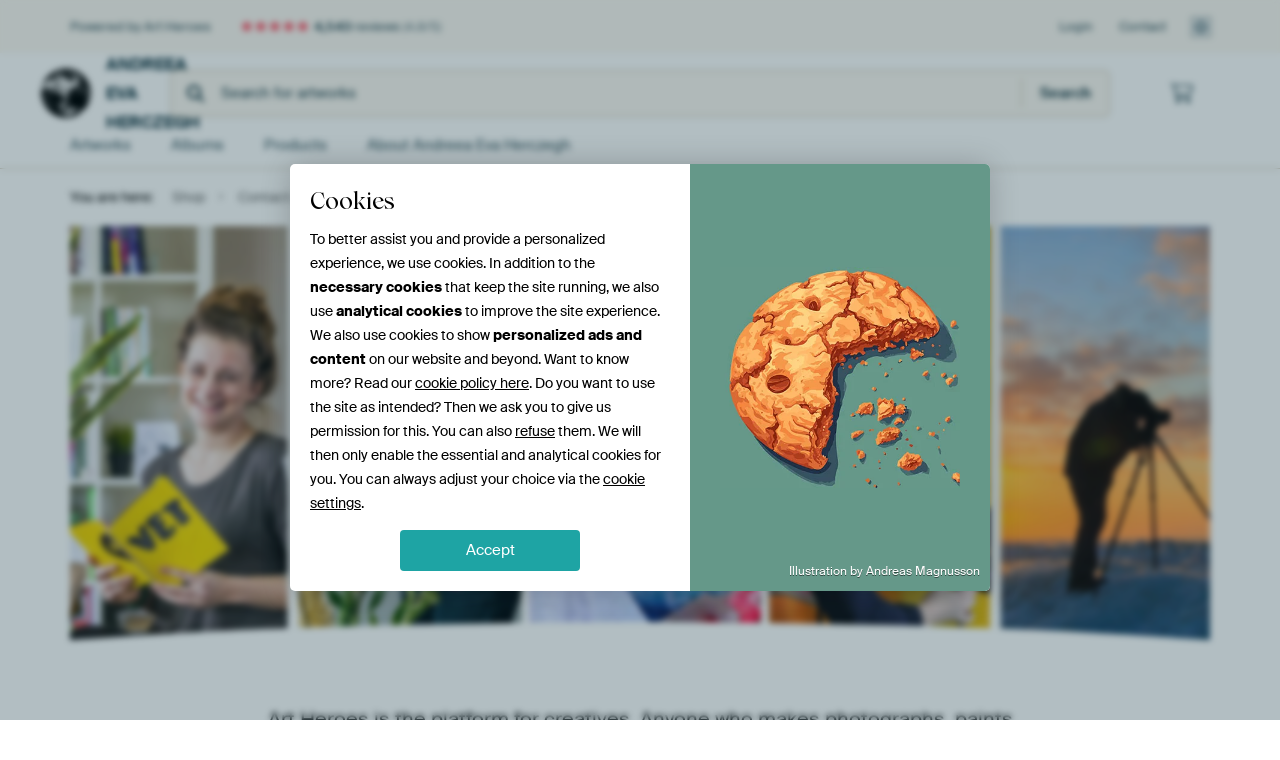

--- FILE ---
content_type: text/html; charset=utf-8
request_url: https://www.artheroes.com/en/contact-an-artist-7921852-u106855
body_size: 11257
content:
<!DOCTYPE html>
<html lang="en" data-locale="en_GB">
  <head>
    <meta charset="utf-8">
    <meta http-equiv="X-UA-Compatible" content="IE=edge" />
    <meta name="theme-color" content="#ffffff" />
      <link href="https://static.ohmyprints.net/min/?g=defaultCss&amp;version=f01d8835346071c46b9217f84a971cad&amp;webp=1" rel="stylesheet"><link href="https://static.ohmyprints.net/img/sprite/icons.svg?version=cd0cf2bd2954fb6078403fb0345f88d8" id="icons-sprite" rel="preload" crossorigin="anonymous" as="fetch" >
<link href="https://static.ohmyprints.net/min/?f=css%2Fexternal%2Ffontawesome%2Fall.min.css&amp;version=42ef16fea222e07a8303af55b3a45faf&amp;webp=1" rel="preload" as="style" >
<link href="https://static.ohmyprints.net/min/?f=css%2Fwadm-fonts.css&amp;version=4b8d5982bb407cdf47b303b787b5e470&amp;webp=1" rel="preload" as="style" >
<link href="https://static.ohmyprints.net/min/?f=css%2Felements%2Ffooter.css&amp;version=14d855501934d5a64fa46466b9d36250&amp;webp=1" rel="stylesheet" >
<link href="https://static.ohmyprints.net/min/?f=css%2Fwadm-fonts.css&amp;version=4b8d5982bb407cdf47b303b787b5e470&amp;webp=1" media="print" rel="stylesheet" >
<link href="https://static.ohmyprints.net/min/?f=css%2Fexternal%2Ffontawesome%2Fall.min.css&amp;version=42ef16fea222e07a8303af55b3a45faf&amp;webp=1" media="print" rel="stylesheet" >
<link href="https://static.ohmyprints.net/min/?f=css%2Fcomponents%2Fdialog.css&amp;version=dcde2285420f9aade2850dd5954b66a5&amp;webp=1" rel="stylesheet" >
<link href="https://static.ohmyprints.net/min/?f=css%2Fwadm-shop-flat.css&amp;version=f8ca82636855e761f337afc5fca7bfb5&amp;webp=1" rel="stylesheet" >      <script>
          const JS_VERSION_HASH = 'ee1dc7e57677b4dc965cfc6c1e8a32e1';
      </script>

      <script type="module" src="https://static.ohmyprints.net/js/wadm/module/dialog.js?version=ee1dc7e57677b4dc965cfc6c1e8a32e1"></script>
<script defer="defer" src="https://static.ohmyprints.net/language/global_lang_en_GB.js?version=5b678f226ad39defbe5dd57d76ad2c13"></script>
      <script>
          document.querySelectorAll('link[rel=stylesheet][media=print]').forEach(function(link) {
              if (link.sheet) {
                  link.media = 'all';
                  return;
              }

              link.onload = function() {
                  this.media = 'all';
              };
          });
      </script>
<title>Craft base page</title><meta name="description" content="Looking for the perfect piece of art? Discover the breadth of our collection created by more than 15,000 artists. Choose from our range of high quality materials in a variety of shapes and sizes." >
<meta property="og:description" content="Looking for the perfect piece of art? Discover the breadth of our collection created by more than 15,000 artists. Choose from our range of high quality materials in a variety of shapes and sizes." >
<meta property="og:site_name" content="Art Heroes" >
    <meta name="viewport" content="width=device-width, user-scalable=no, minimum-scale=1.0, maximum-scale=1.0">

	
      <meta name="theme-color" media="(prefers-color-scheme: light)" content="#FCF8F2">
      <meta name="theme-color" media="(prefers-color-scheme: dark)" content="#002835">
      <link rel="icon" href="https://static.ohmyprints.net/favicon-artheroes.svg" type="image/svg+xml">
      <link rel="shortcut icon" href="https://static.ohmyprints.net/favicon-artheroes.ico" type="image/x-icon" />
      <link rel="apple-touch-icon" href="https://static.ohmyprints.net/apple-touch-icon-artheroes.png">
      <link rel="mask-icon" href="https://static.ohmyprints.net/safari-pinned-tab-artheroes.svg">

      <script> var global_path="";  var global_location="|index|603|en|Craft-base-page";  global_location = global_location.split('|').join('/');  var global_ulang="";  var global_locale="en_GB";  var global_usertype=0;  var global_site_section="shop";  var global_baseurl = "https://www.artheroes.com"; const global_static_cdn_baseurl = "https://static.ohmyprints.net/"; const global_static_baseurl = "https://static.ohmyprints.net/"; var global_currentdomain = "artheroes.com";</script>
<link rel="canonical" href="https://www.artheroes.com/en/get-in-touch-art-heroes-4412" />	  		  <script>window.dataLayer = window.dataLayer || [];window.dataLayer.push({"siteLocale":"en_GB"});window.dataLayer.push({"siteLanguageCode":"en"});window.dataLayer.push({"siteCountryCode":"GB"});window.dataLayer.push({"siteSection":"shop"});window.dataLayer.push({"isSpider":true});</script>		  <script>
            const consentListeners = [];
            /**
             *   Called from GTM template to set callback to be executed when user consent is provided.
             *   @param {function} callback to execute on user consent
             */
            window.cookieConsentListner = (callback) => {
                consentListeners.push(callback);
            };
            </script>
			<!-- Google Tag Manager -->
			<script>(function(w,d,s,l,i){w[l]=w[l]||[];w[l].push({'gtm.start':
				new Date().getTime(),event:'gtm.js'});var f=d.getElementsByTagName(s)[0],
				j=d.createElement(s),dl=l!='dataLayer'?'&l='+l:'';j.async=true;j.src=
				'https://www.googletagmanager.com/gtm.js?id='+i+dl;f.parentNode.insertBefore(j,f);
			})(window,document,'script','dataLayer','GTM-KLG8Q8N');</script>
			<!-- End Google Tag Manager -->	        <script type="application/ld+json">[{"@context":"https:\/\/schema.org","@type":"WebSite","url":"https:\/\/www.artheroes.com","potentialAction":{"@type":"SearchAction","target":"https:\/\/www.artheroes.com\/en\/Search\/98\/search?query={search_term_string}","query-input":"required name=search_term_string"},"@id":"https:\/\/www.artheroes.com#webSite"},{"@context":"https:\/\/schema.org","@type":"Organization","name":"Art Heroes","logo":{"@type":"ImageObject","url":"https:\/\/static.ohmyprints.net\/img\/artheroes-logo-2x.png"},"legalName":"We Make It Work B.V.","email":"info@artheroes.com","url":"https:\/\/www.artheroes.com","address":{"@type":"PostalAddress","addressCountry":{"@type":"Country","name":"Netherlands"},"addressRegion":"Noord-Holland","postalCode":"2031 AZ","streetAddress":"Bingerweg 8","addressLocality":"Haarlem"},"contactPoint":{"@type":"ContactPoint","telephone":"+31 (0)23 205 22 44","contactType":"customer service","hoursAvailable":"['Mo-Fri 09:00-15:00']","availableLanguage":[{"@type":"Language","name":"English"}]},"sameAs":["https:\/\/www.instagram.com\/artheroescom\/","https:\/\/www.pinterest.com\/ArtHeroesCom\/","https:\/\/www.facebook.com\/ArtHeroesCom","https:\/\/x.com\/ArtHeroes_com"],"@id":"https:\/\/www.artheroes.com#organization"},{"@context":"https:\/\/schema.org","@type":"WebPage","isPartOf":"https:\/\/www.artheroes.com#webSite","breadcrumb":{"@type":"BreadcrumbList","itemListElement":[{"@type":"ListItem","name":"Shop","position":1,"item":"https:\/\/www.artheroes.com\/en\/shop\/Andreea-Eva-Herczegh\/106855"},{"@type":"ListItem","name":"Contact an artist","position":2,"item":"https:\/\/www.artheroes.com\/en\/contact-an-artist-7921852-u106855"}]},"@id":"https:\/\/www.artheroes.com#webPage"}]</script>  </head>
  <body class="shop en ">
    	  <!-- Google Tag Manager (noscript) -->
			<noscript><iframe src="https://www.googletagmanager.com/ns.html?id=GTM-KLG8Q8N" height="0" width="0" style="display:none;visibility:hidden"></iframe></noscript>
			<!-- End Google Tag Manager (noscript) -->  
  	<div class="container container-full header">
    
    
    
    <div class="trust">
        <div class="container">
            <div class="row">
                <div class="col-md-12">
                    <ul>
                        <li>Powered by Art Heroes</li>
                        <li class="hidden-xs hidden-sm"><a href="https://www.artheroes.com/en/how-does-it-work/reviews-art-heroes-3057" class="nounderline"><i class="fa-solid fa-star"></i><i class="fa-solid fa-star"></i><i class="fa-solid fa-star"></i><i class="fa-solid fa-star"></i><i class="fa-solid fa-star"></i> <span class="review-total">4,543</span> reviews <span class="review-score">(4.8/5)</span></a></li>
                        <li class="visible-xs visible-sm">
                            
                            
                                
                                    <a href="https://www.artheroes.com/en/how-does-it-work/reviews-art-heroes-3057" class="nounderline">
                                        <i class="fa-solid fa-star"></i><i class="fa-solid fa-star"></i><i class="fa-solid fa-star"></i><i class="fa-solid fa-star"></i><i class="fa-solid fa-star"></i> 4.8/5
                                    </a>
                        </li>
                        
                        
                    </ul>
                    
                    <ul class="service hidden-xs">
                        
                        <li class="account"><a href="https://www.artheroes.com/en/Login/36" rel="nofollow" title="Login">Login</a></li>
                        
                        
                        
                        <li>
                            <a href="https://www.artheroes.com/en/get-in-touch-art-heroes-4412">Contact</a>
                        </li>
                        <li class="country">
                            <span class="country-GB" data-toggle="modal" data-target="#language-preference-modal"></span>
                        </li>
                    </ul>
                    
                </div>
            </div>
        </div>
    </div>
    <nav class="primary-navigation">
        <div class="main-nav">
            <div class="container">
                <div class="row">
                    <div class="col-md-12">
                        <ul>
                            <li class="icon subtitle menu visible-xs">
                                <label for="primary-menu">
                                    <i class="fas fa-bars"></i><span>Menu</span>
                                </label>
                            </li>
                            
                            
                            <li class="shop-logo">
                                <a href="https://www.artheroes.com/en/shop/Andreea-Eva-Herczegh/106855" title="Andreea Eva Herczegh Shop">
                                    <img src="https://cdn-thumbs.ohmyprints.net/1/65414fcdb497ba0e4ce5e1323fd8c37d/275x275/thumbnail/crop.jpg" class="img-circle img-responsive" alt="Andreea Eva Herczegh Profile picture">
                                    Andreea Eva Herczegh
                                    
                                </a>
                            </li>
                            
                            
                            <li class="search hidden-xs">
                                
                    <form class="navbar-form navbar-left wadm-search wide" enctype="application/x-www-form-urlencoded" action="https://www.artheroes.com/index/523/en/Shop-search-result/shop-search/106855" method="GET" role="search">
                        <div class="search-form">
                            <span class="fa fa-search"></span>
                            <input class="form-control search" value="" name="query" type="search" placeholder="Search for artworks">
                        </div>
                        <div class="actions">
                            <button type="submit" class="btn"><span class="fa fa-search"></span> <span class="helper-text">Search</span></button>
                        </div>
                    </form>
				
                                
                            </li>
                            
                            <li class="trust thuiswinkel"><a href="https://www.thuiswinkel.org/leden/werk-aan-de-muur/certificaat" target="_blank" rel="nofollow noreferrer">Home Shopping Guarantee</a></li>
                            <li class="trust trustedshops"><a href="https://www.trustedshops.de/bewertung/info_XDB99B5D7D89F9610BA4D8111A7D6CFAC.html" target="_blank" rel="nofollow noreferrer">Trusted Shops</a></li>
                            
                            
                            
                            
                            
                            <li class="icon has-badge cart"><a href="https://www.artheroes.com/index/103/en/Place-your-order/user/orderStage/0" class="shoppingcart" title="Shopping cart"><span class="fal fa-shopping-cart"></span></a></li>
                            
                        </ul>
                    </div>
                </div>

                
                <div class="row mobile-search visible-xs">
                    
                    <form class="navbar-form navbar-left wadm-search wide" enctype="application/x-www-form-urlencoded" action="https://www.artheroes.com/index/523/en/Shop-search-result/shop-search/106855" method="GET" role="search">
                        <div class="search-form">
                            <span class="fa fa-search"></span>
                            <input class="form-control search" value="" name="query" type="search" placeholder="Search for artworks">
                        </div>
                        <div class="actions">
                            <button type="submit" class="btn"><span class="fa fa-search"></span> <span class="helper-text">Search</span></button>
                        </div>
                    </form>
				
                    <a href="https://www.artheroes.com/en/ArtFinder/671" class="search-artfinder search-artfinder--questions">
                        <i class="wadm-app-icon wadm-app-icon--artfinder">
                            <svg
    class="wadm-icon"
    preserveAspectRatio="xMinYMin meet"
    x="0"
    y="0"
             aria-hidden="true"     role="img"
>
        <use href="#general-artfinder"></use>
</svg>

                        </i>
                        <span>ArtFinder</span>
                    </a>
                    
                </div>
                
            </div>
        </div>
        <input type="checkbox" id="primary-menu">
        
        <div class="menu-nav loading">
            <label for="primary-menu" class="nav-close">
                <i class="fal fa-times"></i>
            </label>
            <div class="container">
                <div class="row">
                    <div class="col-md-12">
                        
                        
                        <ul>
                            <li class="visible-xs header"><span>Andreea Eva Herczegh Shop</span></li>
                            <li><a href="https://www.artheroes.com/en/shop-artworks/Andreea-Eva-Herczegh/106855">Artworks</a></li>
                            
                            <li><a href="https://www.artheroes.com/index/136/en/Albums/shop/106855">Albums</a></li>
                            
                            <li><a href="https://www.artheroes.com/en/materials-artists-247914-u106855">Products</a></li>
                            <li><a href="https://www.artheroes.com/index/123/en/About/shop/106855">About<span class="hidden-sm"> Andreea Eva Herczegh</span></a></li>
                            
                        </ul>
                        
                        <ul class="service visible-xs">
                            <li>
                                <a href="https://www.artheroes.com/en/get-in-touch-art-heroes-4412">Contact</a>
                            </li>
                            
                            <li class="account"><a href="https://www.artheroes.com/en/Login/36" rel="nofollow" title="Login">Login</a></li>
                            
                            
                            
                        </ul>
                        <div class="partners visible-xs">
                            <p>Partners</p>
                            <ul>
                                <li class="thuiswinkel"><a href="https://www.thuiswinkel.org/leden/werk-aan-de-muur/certificaat" target="_blank"><span>Home Shopping Guarantee</span></a></li>
                                <li class="trustedshops"><a href="https://www.trustedshops.de/bewertung/info_XDB99B5D7D89F9610BA4D8111A7D6CFAC.html" target="_blank"><span>Trusted Shops</span></a></li>
                                <li class="vtwonen"><a href=""><span>vtwonen</span></a></li>
                            </ul>
                        </div>
                    </div>
                </div>
            </div>
        </div>
        
        
        
        
    </nav>
</div>

<div class="menu-backdrop"></div>


<div class="container">
    <div class="row">
        <div class="col-sm-12">
            <div class="container container-full breadcrumb">
    <ol class="breadcrumb">
        <li class="hidden-xs">You are here:</li>
        <li>
    <a href="https://www.artheroes.com/en/shop/Andreea-Eva-Herczegh/106855">
        <span>Shop</span>
    </a>
</li><li>
    <a href="https://www.artheroes.com/en/contact-an-artist-7921852-u106855">
        <span>Contact an artist</span>
    </a>
</li>
    </ol>
</div>
        </div>
    </div>
</div>


<div class="craft-page page contact-an-artist ">
    
                                <div class="container ">
        <div class="row craft jumbotron">
            <div class="jumbotron-content col-sm-12 medium">
                    
    
    <picture>
                    
            
            
            <source type="image/jpeg"
                    media="(max-width: 767px)"
                    srcset="https://static.werkaandemuur.nl/cms/transforms/staticimages/7939402/artist-jumbotron-2_2023-06-29-145316_hcrl_78bfbc0ed4df78bb04d3b9a203fc1ea9.jpg
                    ">

                                
            
            
            <source type="image/jpeg"
                    media="(min-width: 768px) and (max-width: 991px)"
                    srcset="https://static.werkaandemuur.nl/cms/transforms/staticimages/7939402/artist-jumbotron-2_2023-06-29-145316_hcrl_b266d311b6045a6a838e24f122cc917b.jpg
                    ">

                                
            
            
            <source type="image/jpeg"
                    media="(min-width: 992px) and (max-width: 1199px)"
                    srcset="https://static.werkaandemuur.nl/cms/transforms/staticimages/7939402/artist-jumbotron-2_2023-06-29-145316_hcrl_c16ab3fef985f59b14e6478552f3b9cc.jpg
                    ">

                                
            
            
            <source type="image/jpeg"
                    media="(min-width: 1200px)"
                    srcset="https://static.werkaandemuur.nl/cms/transforms/staticimages/7939402/artist-jumbotron-2_2023-06-29-145316_hcrl_a49c35de9a4518da8f0d87331473ebd5.jpg
                    ">

                            <img                      class=""
                     src="https://static.werkaandemuur.nl/cms/transforms/staticimages/7939402/artist-jumbotron-2_2023-06-29-145316_hcrl_a49c35de9a4518da8f0d87331473ebd5.jpg"
                     alt="Artist jumbotron 2">
                    
    </picture>
                            </div>
            <div class="jumbotron-header">
                <div class="jumbotron-header-wrapper">
                    <h1>Do you want to contact an artist?</h1>
                </div>
            </div>
        </div>
    </div>
                                        <div                  class="container  "
                 style="">
                                <div class="row craft wysiwyg">
                                        <div class="col-sm-12">
    <p class="lead">Art Heroes is the platform for creatives. Anyone who makes photographs, paints or illustrates can offer their work. For every sale, the creator receives an artist commission. So, when an artwork is purchased, part of the price goes directly to the artist! More than thousands of artists have already sold their artworks through our platform. </p>
</div>
                </div>
            </div>
                                        <div                  class="container  text-align-center text-color-dark padding-mobile-medium padding-tablet-medium padding-desktop-medium background-color"
                 style="background-color:#efeff1;">
                                <div class="row craft wysiwyg">
                                        <div class="col-sm-12">
    <h2>Meet our artists</h2>
<p>Do you want to know more about our artists? Read more <a href="https://www.artheroes.com/en/how-does-it-work/about-the-artists-4575441">about the artists </a>or have a look at all the artists in our collection.</p>
</div>
                </div>
            </div>
                                        <div                  class="container  text-align-center text-color-dark margin-top-small margin-bottom-small padding-mobile-medium padding-tablet-medium padding-desktop-medium background-color"
                 style="background-color:;">
                                <div class="row craft wysiwyg">
                                        <div class="col-sm-12">
    <h2>Do you have a question for an artist? This is how you can reach us.</h2>
</div>
                </div>
            </div>
                                        <div                  class="container  "
                 style="">
                                <div class="row craft imagesBlock">
                                                
    
            
        
        <div class="col-xs-12 col-sm-12 col-md-12 col-lg-12   text-center">
            <div class="image-container">
                <i class="fal fa-envelope fa-4x text-center"></i>                                    <div class="image-description">
                        <h3><a href="mailto:info@artheroes.com">info@artheroes.com</a></h3>
<p>E-mail us and we will pass on the information to the artist.</p>
                    </div>
                            </div>
        </div>
                    </div>
            </div>
                                                                    <div  class="container text-align-center text-color-dark margin-top-medium margin-bottom-none" style="">
                                <div class="row craft wysiwyg">
                                        <div class="col-sm-12">
    <h2>This is how we help you find your perfect wall art</h2>
</div>
                </div>
            </div>
                                <div  class="container image-padding-none image-align-center image-horizontalalign-center text-align-center text-color-dark" style="">
                                <div class="row craft imagesBlock">
                                                
    
            
                                                                    
        <div class="col-xs-12 col-sm-4 col-md-4 col-lg-4 clickable-element  text-center">
            <div class="image-container">
                                    

        <div class="art-list">
        <ol class="artworks-list per-column-1">
            <li class="artwork landscape">
                <div class="artwork-art">
                    <div class="artwork-art-wrapper">
                        <div class="artwork-sizes no-fallback normal xs-12 sm-4 md-4 lg-4  sized-by-width" style="height: 0.74em">
                                                        <a href="https://www.artheroes.com/en/how-does-it-work/giftcard-2587">
                                
                                
                                <picture loading="lazy">
                                                                        
                                                                                                                        
                                                                                                                                        
                                                                                            
                                                                                                    <source type="image/jpeg"
                                                            media="(max-width: 767px)"
                                                            srcset="https://static.werkaandemuur.nl/cms/transforms/staticimages/7974454/Giftcard-websiteblok-1080x800-ENG_38a66ab895c2fa8559e86fc881976e00.jpg 1x, https://static.werkaandemuur.nl/cms/transforms/staticimages/7974454/Giftcard-websiteblok-1080x800-ENG_374937898b2ef7553a95194275915467.jpg 2x">
                                                                                                                                                                                                                                                                                                                
                                                                                                                                        
                                                                                            
                                                                                                    <source type="image/jpeg"
                                                            media="(min-width: 768px and max-width: 991px)"
                                                            srcset="https://static.werkaandemuur.nl/cms/transforms/staticimages/7974454/Giftcard-websiteblok-1080x800-ENG_751835aa26b663515f8f99483d400e60.jpg 1x, https://static.werkaandemuur.nl/cms/transforms/staticimages/7974454/Giftcard-websiteblok-1080x800-ENG_019d65e764d31a49a6b3fa56b78681f3.jpg 2x">
                                                                                                                                                                                                                                                                                                                
                                                                                                                                        
                                                                                            
                                                                                                    <source type="image/jpeg"
                                                            media="(min-width: 992px and max-width: 1199px)"
                                                            srcset="https://static.werkaandemuur.nl/cms/transforms/staticimages/7974454/Giftcard-websiteblok-1080x800-ENG_2fcc6796abc1fb26898766421c7b6f8a.jpg 1x, https://static.werkaandemuur.nl/cms/transforms/staticimages/7974454/Giftcard-websiteblok-1080x800-ENG_16344763151ec5fcd2c47f0c72c7d2a8.jpg 2x">
                                                                                                                                                                                                                                                                                                                
                                                                                                                                        
                                                                                            
                                                                                                    <source type="image/jpeg"
                                                            media="(min-width: 1200px)"
                                                            srcset="https://static.werkaandemuur.nl/cms/transforms/staticimages/7974454/Giftcard-websiteblok-1080x800-ENG_0c03f3b115aa52bb84d45390c3b88cce.jpg 1x, https://static.werkaandemuur.nl/cms/transforms/staticimages/7974454/Giftcard-websiteblok-1080x800-ENG_c455a96d66e3e957e89519f391f51bfa.jpg 2x">
                                                                                                            <img loading="lazy"
                                                             class="artwork-image landscape"
                                                             src="https://static.werkaandemuur.nl/cms/transforms/staticimages/7974454/Giftcard-websiteblok-1080x800-ENG_0c03f3b115aa52bb84d45390c3b88cce.jpg"
                                                             alt="Giftcard websiteblok 1080x800 ENG">
                                                                                                                                                                                                                                                            </picture>
                                                            </a>
                                                    </div>
                    </div>
                </div>
            </li>
        </ol>
    </div>
                                    <div class="image-description">
                        <h3>Give a gift voucher!</h3>
                    </div>
                            </div>
        </div>
            
                                                                    
        <div class="col-xs-12 col-sm-4 col-md-4 col-lg-4 clickable-element  text-center">
            <div class="image-container">
                                    

        <div class="art-list">
        <ol class="artworks-list per-column-1">
            <li class="artwork landscape">
                <div class="artwork-art">
                    <div class="artwork-art-wrapper">
                        <div class="artwork-sizes no-fallback normal xs-12 sm-4 md-4 lg-4  sized-by-width" style="height: 0.666em">
                                                        <a href="https://www.artheroes.com/en/how-does-it-work/werk-aan-de-muur-app-2365">
                                
                                
                                <picture loading="lazy">
                                                                        
                                                                                                                        
                                                                                                                                        
                                                                                            
                                                                                                    <source type="image/jpeg"
                                                            media="(max-width: 767px)"
                                                            srcset="https://static.werkaandemuur.nl/cms/transforms/staticimages/168828/20200324-160803-_52A2945-bveth_af50909387d4a989ed0bffcfe9945f1b.jpg 1x, https://static.werkaandemuur.nl/cms/transforms/staticimages/168828/20200324-160803-_52A2945-bveth_1ae01d47ccd1f8c1f8d13d125211856b.jpg 2x">
                                                                                                                                                                                                                                                                                                                
                                                                                                                                        
                                                                                            
                                                                                                    <source type="image/jpeg"
                                                            media="(min-width: 768px and max-width: 991px)"
                                                            srcset="https://static.werkaandemuur.nl/cms/transforms/staticimages/168828/20200324-160803-_52A2945-bveth_abb8d803e5581c437c4f2436544d702b.jpg 1x, https://static.werkaandemuur.nl/cms/transforms/staticimages/168828/20200324-160803-_52A2945-bveth_a23ab7cea3ee3b395cfc6e4aaf227327.jpg 2x">
                                                                                                                                                                                                                                                                                                                
                                                                                                                                        
                                                                                            
                                                                                                    <source type="image/jpeg"
                                                            media="(min-width: 992px and max-width: 1199px)"
                                                            srcset="https://static.werkaandemuur.nl/cms/transforms/staticimages/168828/20200324-160803-_52A2945-bveth_b5b4bf5ffc66ba04bbe0eab1da567e32.jpg 1x, https://static.werkaandemuur.nl/cms/transforms/staticimages/168828/20200324-160803-_52A2945-bveth_5e0d4923d1de34cfb043593c6f06818b.jpg 2x">
                                                                                                                                                                                                                                                                                                                
                                                                                                                                        
                                                                                            
                                                                                                    <source type="image/jpeg"
                                                            media="(min-width: 1200px)"
                                                            srcset="https://static.werkaandemuur.nl/cms/transforms/staticimages/168828/20200324-160803-_52A2945-bveth_6c4a3141bc8f4bbd976191d8a498a43f.jpg 1x, https://static.werkaandemuur.nl/cms/transforms/staticimages/168828/20200324-160803-_52A2945-bveth_ec3a5fc57e6d9ab9c5c381111414282e.jpg 2x">
                                                                                                            <img loading="lazy"
                                                             class="artwork-image landscape"
                                                             src="https://static.werkaandemuur.nl/cms/transforms/staticimages/168828/20200324-160803-_52A2945-bveth_6c4a3141bc8f4bbd976191d8a498a43f.jpg"
                                                             alt="Art Heroes app">
                                                                                                                                                                                                                                                            </picture>
                                                            </a>
                                                    </div>
                    </div>
                </div>
            </li>
        </ol>
    </div>
                                    <div class="image-description">
                        <h3>Use the Art Heroes app</h3>
                    </div>
                            </div>
        </div>
            
                                
        <div class="col-xs-12 col-sm-4 col-md-4 col-lg-4   text-center">
            <div class="image-container">
                        

        <div class="art-list">
        <ol class="artworks-list per-column-1">
            <li class="artwork landscape">
                <div class="artwork-art">
                    <div class="artwork-art-wrapper">
                        <div class="artwork-sizes no-fallback normal xs-12 sm-4 md-4 lg-4  sized-by-width" style="height: 0.663em">
                            
                                
                                <picture loading="lazy">
                                                                        
                                                                                                                        
                                            
                                                                                            
                                                                                                    <source type="image/jpeg"
                                                            media="(max-width: 767px)"
                                                            srcset="https://static.werkaandemuur.nl/cms/transforms/staticimages/181637/tips_tricks_wadm_38a66ab895c2fa8559e86fc881976e00.jpg 1x">
                                                                                                                                                                                                                                                                                                                
                                            
                                                                                            
                                                                                                    <source type="image/jpeg"
                                                            media="(min-width: 768px and max-width: 991px)"
                                                            srcset="https://static.werkaandemuur.nl/cms/transforms/staticimages/181637/tips_tricks_wadm_751835aa26b663515f8f99483d400e60.jpg 1x">
                                                                                                                                                                                                                                                                                                                
                                            
                                                                                            
                                                                                                    <source type="image/jpeg"
                                                            media="(min-width: 992px and max-width: 1199px)"
                                                            srcset="https://static.werkaandemuur.nl/cms/transforms/staticimages/181637/tips_tricks_wadm_2fcc6796abc1fb26898766421c7b6f8a.jpg 1x">
                                                                                                                                                                                                                                                                                                                
                                            
                                                                                            
                                                                                                    <source type="image/jpeg"
                                                            media="(min-width: 1200px)"
                                                            srcset="https://static.werkaandemuur.nl/cms/transforms/staticimages/181637/tips_tricks_wadm_0c03f3b115aa52bb84d45390c3b88cce.jpg 1x">
                                                                                                            <img loading="lazy"
                                                             class="artwork-image landscape"
                                                             src="https://static.werkaandemuur.nl/cms/transforms/staticimages/181637/tips_tricks_wadm_0c03f3b115aa52bb84d45390c3b88cce.jpg"
                                                             alt="Tips and tricks Art Heroes">
                                                                                                                                                                                                                                                            </picture>
                                                        </div>
                    </div>
                </div>
            </li>
        </ol>
    </div>
                                    <div class="image-description">
                        <h3>Sign up for the tips &amp; tricks newsletter</h3>
                    </div>
                            </div>
        </div>
                    </div>
            </div>
                        </div>

<div class="modal fade preferences-modal language-modal" id="language-preference-modal">
    <div class="modal-dialog modal-md">
        <form method="get">
            <div class="modal-content">
                <div class="modal-header">
                    <button type="button" class="close" data-dismiss="modal" aria-hidden="true">&times;</button>
                <p class="title">Your preferences</p>
            
                </div>
                <div class="modal-body">
                    

                    <div class="form-group">
                        <label for="preferences-shippingcountry">Shipping country</label>
                        <select class="form-control" name="shippingCountry" id="preferences-shippingcountry"><option value="AT">Austria</option> <option value="BE">Belgium</option> <option value="DK">Denmark</option> <option value="EE">Estonia</option> <option value="FI">Finland</option> <option value="FR">France</option> <option value="DE">Germany</option> <option value="IT">Italy</option> <option value="LV">Latvia</option> <option value="LI">Liechtenstein</option> <option value="LT">Lithuania</option> <option value="LU">Luxembourg</option> <option value="NL">Netherlands</option> <option value="NO">Norway</option> <option value="PL">Poland</option> <option value="PT">Portugal</option> <option value="ES">Spain</option> <option value="SE">Sweden</option> <option value="CH">Switzerland</option></select>
                        <p class="help-block">Shipping country not available? <a href='mailto:info@artheroes.com'>Get in touch.</a></p>
                    </div>
                    <div class="form-group">
                        <label for="preferences-destination-url">Language / Website</label>
                        <select class="form-control" name="destinationUrl" id="preferences-destination-url"><option  value="https://www.werkaandemuur.nl/nl/contact-7921852-u106855" data-locale="nl_NL">&#x1F1F3;&#x1F1F1; Nederlands (€) / Werk aan de Muur</option>
<option  value="https://www.artheroes.de/de/contact-zum--künstler-7921852-u106855" data-locale="de_DE">&#x1F1E9;&#x1F1EA; Deutsch (€) / Art Heroes</option>
<option  value="https://www.artheroes.fr/fr/contact-7921852-u106855" data-locale="fr_FR">&#x1F1EB;&#x1F1F7; Français (€) / Art Heroes</option>
<option  value="https://www.artheroes.at/de/contact-zum--künstler-7921852-u106855" data-locale="de_AT">&#x1F1E6;&#x1F1F9; Deutsch (€) / Art Heroes</option>
<option  value="https://www.artheroes.ch/de/contact-zum--künstler-7921852-u106855" data-locale="de_CH">&#x1F1E8;&#x1F1ED; Deutsch (CHF) / Art Heroes</option>
<option  value="https://www.artheroes.ch/fr/contact-7921852-u106855" data-locale="fr_CH">&#x1F1E8;&#x1F1ED; Français (CHF) / Art Heroes</option>
<option  selected value="https://www.artheroes.com/en/contact-an-artist-7921852-u106855" data-locale="en_GB">&#x1F310; English (€) / Art Heroes</option>
<option  value="https://www.artheroes.se/en/contact-an-artist-7921852-u106855" data-locale="en_SE">&#x1F1F8;&#x1F1EA; English (kr) / Art Heroes</option></select>
                    </div>
                </div>
                <div class="modal-footer center-text">
                    <button type="submit" class="btn btn-primary">Save</button>
                </div>
            </div>
        </form>
    </div>
</div>


<div class="modal fade preferences-modal cookie-consent-modal" data-backdrop="static">
    <div class="modal-dialog modal-md">
        <div class="modal-content">
            <div class="modal-body">
                <div class="consent-content">
                    <p class="title">Cookies</p>
                    <p>To better assist you and provide a personalized experience, we use cookies. In addition to the <strong>necessary cookies</strong> that keep the site running, we also use <strong>analytical cookies</strong> to improve the site experience. We also use cookies to show <strong>personalized ads and content</strong> on our website and beyond. Want to know more? Read our <a href="https://www.artheroes.com/en/privacystatement-we-make-it-work-b-v-artheroes-1344420?noConsentModal=true">cookie policy here</a>. Do you want to use the site as intended? Then we ask you to give us permission for this. You can also <span class="deny-consent clickable">refuse</span> them. We will then only enable the essential and analytical cookies for you. You can always adjust your choice via the <a href="https://www.artheroes.com/en/privacystatement-we-make-it-work-b-v-artheroes-1344420?noConsentModal=true">cookie settings</a>.</p>
                    <span class="btn btn-primary">Accept</span>
                </div>
                <div class="consent-visual">
                    <p>Illustration by Andreas Magnusson</p>
                </div>
            </div>
        </div>
    </div>
</div>



<!-- Levertijden -->
<div class="modal fade bs-example-modal-lg" tabindex="-1" role="dialog" id="deliveryTimesModal" aria-labelledby="myLargeModalLabel" aria-hidden="true">
    <div class="modal-dialog modal-lg">
        <div class="modal-content">
            <div class="modal-header">
                <button type="button" class="close" data-dismiss="modal" aria-hidden="true">&times;</button>
                <h4 class="modal-title">Current delivery times</h4>
            </div> <!-- /.modal-header -->
            <div class="modal-body">
                
<div class="craft-page block current-delivery-times  ">
    
                            <div                  class="container  "
                 style="">
                                <div class="row craft faq">
                                                    <div class="panel-group accordion" id="accordion-1556647">
            <!-- start column group -->
            <div class="col-sm-12 visible-sm visible-xs">
                                    <div class="panel ">
                        <a class="collapsed" id="collapse-header-how-long-will-it-take-to-receive-my-artwork-1556647-xs" data-toggle="collapse" data-parent="#accordion-1556647" href="#how-long-will-it-take-to-receive-my-artwork-1556647-xs">
                            <div class="panel-heading parent-heading">
                                <p class="title text-truncate">
                                    What are the delivery times?
                                </p>
                            </div>
                        </a>
                        <div id="how-long-will-it-take-to-receive-my-artwork-1556647-xs" class="panel-collapse collapse" data-parent="collapse-header-how-long-will-it-take-to-receive-my-artwork-1556647-xs">
                            <div class="panel-body">
                                <p>At Art Heroes we do not mass produce or keep stock, but make to order. Your artwork is made with passion by experienced craftsmen and is on average <strong><u>ready for shipment</u> </strong><strong>in 7 business days</strong><strong>.</strong> Details on the exact delivery date will be sent after placement of the order. Depending on the shipping country the following delivery times apply:</p>
<table class="table"><tbody><tr><td valign="top" class="focus-visible"><p><em>Delivery time per shipping country</em></p></td>
<td valign="top"></td><td valign="top"></td>
</tr><tr><td valign="top"><p>Netherlands</p></td>
<td valign="top"></td>
<td valign="top"><p>+ 1 business day<br /></p></td>
</tr><tr><td valign="top" class="focus-visible"><p>Belgium, Luxembourg, France, Germany</p></td><td valign="top"></td>
<td valign="top"><p>+ 2 business days</p></td>
</tr><tr><td valign="top" class="focus-visible"><p>Austria, Switzerland, Liechtenstein, Poland<br /></p></td><td valign="top"></td>
<td valign="top"><p>+ 3 business days</p></td>
</tr><tr><td valign="top"><p>Estonia, Italy, Latvia, Lithuania, Norway, <br />Portugal, Spain, Sweden<br /></p></td><td valign="top"></td>
<td valign="top"><p>+ 4 business days</p></td>
</tr><tr><td valign="top"><p>Denmark<br /></p></td><td valign="top"></td>
<td valign="top"><p>+ 5 business days</p></td>
</tr><tr><td valign="top"><p>Finland<br /></p></td><td valign="top"></td>
<td valign="top" class="focus-visible"><p>+ 6 business days</p></td>
</tr></tbody></table>
<p>Is your order <strong>a gift for someone</strong>? We can create you a gift voucher that displays the artwork(s) you ordered, so you have something to give while the artwork is being printed. Just send us an <a href="mailto:info@artheroes.com">e-mail</a> and we’ll take care of it.</p>
                            </div>
                        </div>
                    </div>
                                    <div class="panel ">
                        <a class="collapsed" id="collapse-header-how-will-the-package-be-sent-1556647-xs" data-toggle="collapse" data-parent="#accordion-1556647" href="#how-will-the-package-be-sent-1556647-xs">
                            <div class="panel-heading parent-heading">
                                <p class="title text-truncate">
                                    How will the package be sent?
                                </p>
                            </div>
                        </a>
                        <div id="how-will-the-package-be-sent-1556647-xs" class="panel-collapse collapse" data-parent="collapse-header-how-will-the-package-be-sent-1556647-xs">
                            <div class="panel-body">
                                <p>We work with several carriers, mainly UPS and DHL (Depending on the country where it is delivered, this may vary). Couriers can also be used for large or fragile packages.</p>
<p>Canvas are securely packed in plastic bubble wrap and cardboard. Wallpaper and posters are sent in sturdy tubes.</p>
<p>A courier collects the package from us and takes the package to a depot where it usually stays overnight. The day after it is collected and delivered to your home or office. We work with courier services that specialise in handling fragile parcels.</p>
<p>Not at home? Then the delivery driver will leave a note and an appointment can be made to schedule a new delivery.</p>
<p>Unfortunately, there remains a chance that something can happen during a shipment. In the unlikely event that your parcel has been damaged during transit, please take a picture of the entire item, the damage, the entire package and a picture of the shipping label. Send these photos to us by email and we will solve the problem without delay.</p>
                            </div>
                        </div>
                    </div>
                                    <div class="panel ">
                        <a class="collapsed" id="collapse-header-i-want-to-express-my-order-is-this-possible-1556647-xs" data-toggle="collapse" data-parent="#accordion-1556647" href="#i-want-to-express-my-order-is-this-possible-1556647-xs">
                            <div class="panel-heading parent-heading">
                                <p class="title text-truncate">
                                    I want to express my order. Is this possible?
                                </p>
                            </div>
                        </a>
                        <div id="i-want-to-express-my-order-is-this-possible-1556647-xs" class="panel-collapse collapse" data-parent="collapse-header-i-want-to-express-my-order-is-this-possible-1556647-xs">
                            <div class="panel-body">
                                <p>We’re always ready to work with you and will try to help. <a href="https://werkaandemuur.typeform.com/to/B8gwWXZE#art_id=" target="_blank" rel="noreferrer noopener">Let us know what your exact wishes are</a>, and we will get back to you! </p>
                            </div>
                        </div>
                    </div>
                            </div>
            <div class="hidden-sm hidden-xs">
                                                        <!-- start panel group -->
                    <div class="col-sm-12 col-md-12">
                                                    <!-- start panel -->
                            <div class="panel ">
                                                                <a class="collapsed" id="collapse-header-how-long-will-it-take-to-receive-my-artwork-1556647" data-toggle="collapse" data-parent="#accordion-1556647" href="#how-long-will-it-take-to-receive-my-artwork-1556647">
                                    <div class="panel-heading parent-heading">
                                        <p class="title text-truncate">
                                            What are the delivery times?
                                        </p>
                                    </div>
                                </a>
                                <div id="how-long-will-it-take-to-receive-my-artwork-1556647" class="panel-collapse collapse" data-parent="collapse-header-how-long-will-it-take-to-receive-my-artwork-1556647">
                                    <div class="panel-body">
                                        <p>At Art Heroes we do not mass produce or keep stock, but make to order. Your artwork is made with passion by experienced craftsmen and is on average <strong><u>ready for shipment</u> </strong><strong>in 7 business days</strong><strong>.</strong> Details on the exact delivery date will be sent after placement of the order. Depending on the shipping country the following delivery times apply:</p>
<table class="table"><tbody><tr><td valign="top" class="focus-visible"><p><em>Delivery time per shipping country</em></p></td>
<td valign="top"></td><td valign="top"></td>
</tr><tr><td valign="top"><p>Netherlands</p></td>
<td valign="top"></td>
<td valign="top"><p>+ 1 business day<br /></p></td>
</tr><tr><td valign="top" class="focus-visible"><p>Belgium, Luxembourg, France, Germany</p></td><td valign="top"></td>
<td valign="top"><p>+ 2 business days</p></td>
</tr><tr><td valign="top" class="focus-visible"><p>Austria, Switzerland, Liechtenstein, Poland<br /></p></td><td valign="top"></td>
<td valign="top"><p>+ 3 business days</p></td>
</tr><tr><td valign="top"><p>Estonia, Italy, Latvia, Lithuania, Norway, <br />Portugal, Spain, Sweden<br /></p></td><td valign="top"></td>
<td valign="top"><p>+ 4 business days</p></td>
</tr><tr><td valign="top"><p>Denmark<br /></p></td><td valign="top"></td>
<td valign="top"><p>+ 5 business days</p></td>
</tr><tr><td valign="top"><p>Finland<br /></p></td><td valign="top"></td>
<td valign="top" class="focus-visible"><p>+ 6 business days</p></td>
</tr></tbody></table>
<p>Is your order <strong>a gift for someone</strong>? We can create you a gift voucher that displays the artwork(s) you ordered, so you have something to give while the artwork is being printed. Just send us an <a href="mailto:info@artheroes.com">e-mail</a> and we’ll take care of it.</p>
                                    </div>
                                </div>
                            </div>
                            <!-- end panel -->
                                                    <!-- start panel -->
                            <div class="panel ">
                                                                <a class="collapsed" id="collapse-header-how-will-the-package-be-sent-1556647" data-toggle="collapse" data-parent="#accordion-1556647" href="#how-will-the-package-be-sent-1556647">
                                    <div class="panel-heading parent-heading">
                                        <p class="title text-truncate">
                                            How will the package be sent?
                                        </p>
                                    </div>
                                </a>
                                <div id="how-will-the-package-be-sent-1556647" class="panel-collapse collapse" data-parent="collapse-header-how-will-the-package-be-sent-1556647">
                                    <div class="panel-body">
                                        <p>We work with several carriers, mainly UPS and DHL (Depending on the country where it is delivered, this may vary). Couriers can also be used for large or fragile packages.</p>
<p>Canvas are securely packed in plastic bubble wrap and cardboard. Wallpaper and posters are sent in sturdy tubes.</p>
<p>A courier collects the package from us and takes the package to a depot where it usually stays overnight. The day after it is collected and delivered to your home or office. We work with courier services that specialise in handling fragile parcels.</p>
<p>Not at home? Then the delivery driver will leave a note and an appointment can be made to schedule a new delivery.</p>
<p>Unfortunately, there remains a chance that something can happen during a shipment. In the unlikely event that your parcel has been damaged during transit, please take a picture of the entire item, the damage, the entire package and a picture of the shipping label. Send these photos to us by email and we will solve the problem without delay.</p>
                                    </div>
                                </div>
                            </div>
                            <!-- end panel -->
                                                    <!-- start panel -->
                            <div class="panel ">
                                                                <a class="collapsed" id="collapse-header-i-want-to-express-my-order-is-this-possible-1556647" data-toggle="collapse" data-parent="#accordion-1556647" href="#i-want-to-express-my-order-is-this-possible-1556647">
                                    <div class="panel-heading parent-heading">
                                        <p class="title text-truncate">
                                            I want to express my order. Is this possible?
                                        </p>
                                    </div>
                                </a>
                                <div id="i-want-to-express-my-order-is-this-possible-1556647" class="panel-collapse collapse" data-parent="collapse-header-i-want-to-express-my-order-is-this-possible-1556647">
                                    <div class="panel-body">
                                        <p>We’re always ready to work with you and will try to help. <a href="https://werkaandemuur.typeform.com/to/B8gwWXZE#art_id=" target="_blank" rel="noreferrer noopener">Let us know what your exact wishes are</a>, and we will get back to you! </p>
                                    </div>
                                </div>
                            </div>
                            <!-- end panel -->
                                            </div>
                    <!-- end panel group -->
                            </div>
        </div>
                        </div>
            </div>
                                        <div                  class="container  text-align-center text-color-dark"
                 style="">
                                <div class="row craft wysiwyg">
                                        <div class="col-sm-12">
    <p>Have another question? <a href="https://www.artheroes.com/en/contact-an-artist-7921852-u106855">Our customer service team is waiting for you!</a></p>
</div>
                </div>
            </div>
                                        <div                  class="container  margin-top-none margin-bottom-none"
                 style="">
                                <div class="row craft divider">
                                        <hr>                </div>
            </div>
                                        <div                  class="container  "
                 style="">
                                <div class="row craft wysiwyg">
                                        <div class="col-sm-12">
    <p><img src="https://static.werkaandemuur.nl/cms/AH-ENG-Giftcard-square-2.jpg" alt="" loading="lazy" /></p><h3>Is it a gift?</h3>
<p>Give a gift voucher! You choose the value yourself and we will send a beautiful voucher to you.</p>
<p><a href="https://www.artheroes.com/en/how-does-it-work/giftcard-2587" class="btn btn-open">Order Art as a gift</a></p>
</div>
                </div>
            </div>
            </div>
            </div> <!-- /.modal-body -->
            <div class="modal-footer">
                <button type="button" class="btn btn-default pull-right" data-dismiss="modal">Close</button>
            </div> <!-- /.modal-footer -->
        </div> <!-- /.modal-content -->
    </div> <!-- /.modal-dialog -->
</div> <!-- /.modal -->






<footer class="footer">

    
    <section class="footer__sub">
        <nav>
            <ul>
                                <li><a href="https://www.artheroes.com/en/general-terms-and-conditions-art-heroes-1344074">Terms & conditions</a></li>
                <li><a href="https://www.artheroes.com/en/general-terms-and-conditions-art-heroes/disclaimer-artists-265364">Disclaimer</a></li>
                                                <li><a href="https://werkaandemuur.typeform.com/to/patiBxJc#werkcode=-1" target="_blank" rel="noreferrer">Report infringement?</a></li>
                                <li><a href="https://www.artheroes.com/en/privacystatement-we-make-it-work-b-v-artheroes-1344420">Privacy policy</a></li>
                            </ul>
        </nav>

        
                    <div class="footer__payment-methods">
                                    <a href="https://www.artheroes.com/en/how-does-it-work/payment-options-2171">
                        <img src="https://static.ohmyprints.net/img/payment-methods/paypal.svg" alt="Paypal" loading="lazy" width="34px" height="24px">
                    </a>
                                    <a href="https://www.artheroes.com/en/how-does-it-work/payment-options-2171">
                        <img src="https://static.ohmyprints.net/img/payment-methods/klarna.svg" alt="Klarna" loading="lazy" width="34px" height="24px">
                    </a>
                                    <a href="https://www.artheroes.com/en/how-does-it-work/payment-options-2171">
                        <img src="https://static.ohmyprints.net/img/payment-methods/applepay.svg" alt="Apple Pay" loading="lazy" width="34px" height="24px">
                    </a>
                                    <a href="https://www.artheroes.com/en/how-does-it-work/payment-options-2171">
                        <img src="https://static.ohmyprints.net/img/payment-methods/mastercard.svg" alt="Mastercard" loading="lazy" width="34px" height="24px">
                    </a>
                                    <a href="https://www.artheroes.com/en/how-does-it-work/payment-options-2171">
                        <img src="https://static.ohmyprints.net/img/payment-methods/visa.svg" alt="Visa" loading="lazy" width="34px" height="24px">
                    </a>
                            </div>
            </section>
</footer>


<button class="button start-chat">
    <ul>
                    <li>
                <img src="https://cdn-thumbs.ohmyprints.net/1/f1734bbf0f5e96d55e2e846fa36a1293/275x275/thumbnail/crop.jpg" alt="" loading="lazy" width="28px" height="28px">
            </li>
                    <li>
                <img src="https://cdn-thumbs.ohmyprints.net/1/77c01169baadce42b5ad918813f6e8e2/275x275/thumbnail/crop.jpg" alt="" loading="lazy" width="28px" height="28px">
            </li>
                    <li>
                <img src="https://cdn-thumbs.ohmyprints.net/1/a17886bbb39c7234bbc07d4c9eeb9ba3/275x275/thumbnail/crop.jpg" alt="" loading="lazy" width="28px" height="28px">
            </li>
            </ul>
    Chat with us

            <svg
        class="wadm-icon"
        preserveAspectRatio="xMinYMin meet"
        x="0"
        y="0"
                         aria-hidden="true"         role="img"
    >
                <use href="#general-arrow-up-right"></use>
    </svg>

</button>



<div class="modal fade" tabindex="-1" role="dialog" id="wishlistModal" aria-labelledby="wishlistModal" aria-hidden="true">
    <div class="modal-dialog">
        <div class="modal-content">
            <div class="modal-header">

                <button type="button" class="close" data-dismiss="modal" aria-hidden="true">&times;</button>
                <h4 class="modal-title">Your favorites</h4>

            </div> <!-- /.modal-header -->
            <div class="modal-body content">

                <div class="row">
                    <div class="col-sm-12">
                        <p><strong>The artwork is added to your favorites!</strong></p>
                        <p>You can easily find your favourite artworks by clicking on the heart icon at the top of the website.<br><br>Would you like to save your favorites for more than 30 days and be able to view them on other devices or browsers? Then it's best to create an account. In this way, you can easily find your favorites by logging in. You can also share your favorites with your partner, friends or colleagues with one click.</p>
                    </div> <!-- /.col-sm-12 -->
                </div> <!-- /.row -->

            </div> <!-- /.modal-body -->

            <div class="modal-footer">
                <a href="https://www.artheroes.com/en/Save-your-wishlist/116" class="btn btn-default cta" title="Sign up, for free!"><span class="fa fa-heart"></span> Sign up, for free!</a>
                <span class="light" data-dismiss="modal">I'll do this later</span>
            </div> <!-- /.modal-footer -->

        </div> <!-- /.modal-content -->
    </div> <!-- /.modal-dialog -->
</div> <!-- /.modal -->

  
<script src="https://static.ohmyprints.net/min/?g=translationsJs%2CjqueryJs%2CshopJs%2CdefaultJs&amp;version=80f0a5c72c215343953fea46f211855c&amp;webp=1"></script>  </body>
</html>
